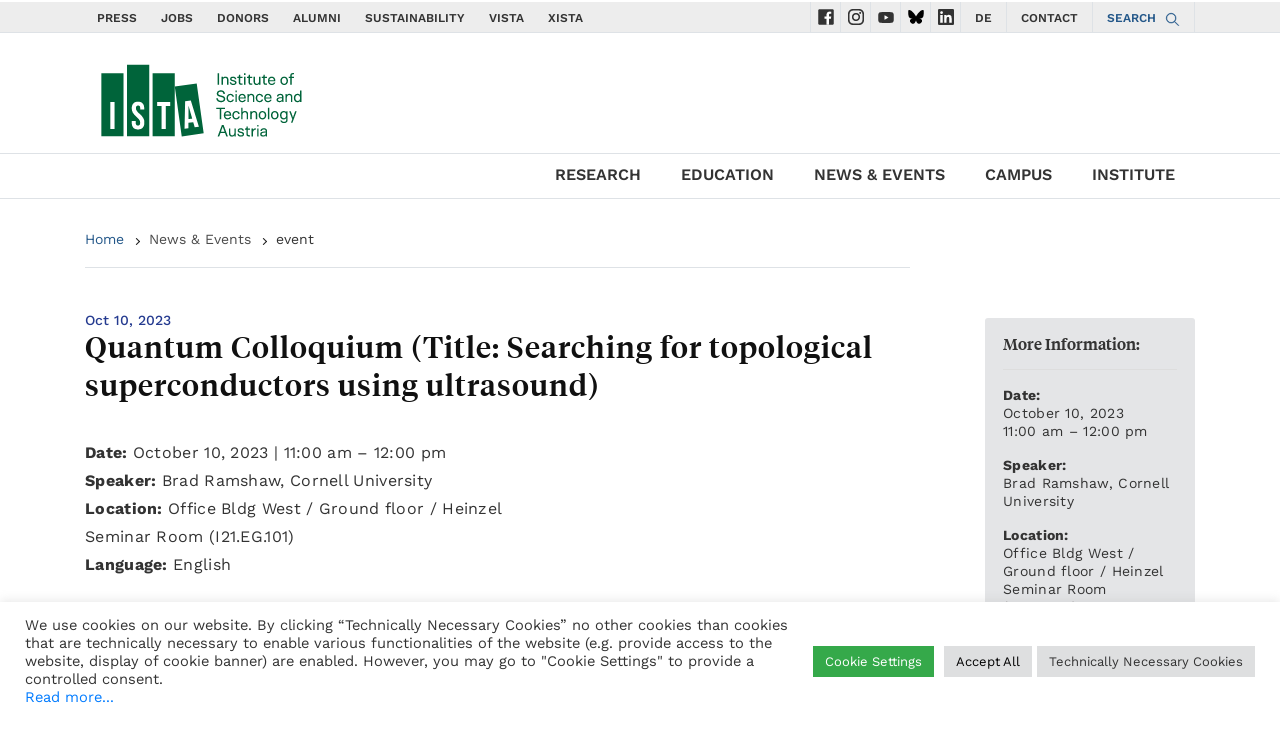

--- FILE ---
content_type: image/svg+xml
request_url: https://ist.ac.at/assets/img/icons/arrow_back.svg
body_size: 548
content:
<svg width="50" height="50" viewBox="0 0 50 50" xmlns="http://www.w3.org/2000/svg" xmlns:xlink="http://www.w3.org/1999/xlink"><title>icons / arrow_back</title><defs><path d="M.058 5.155L5.146.06a.2.2 0 0 1 .283 0l1.127 1.127a.2.2 0 0 1 0 .282l-2.829 2.83h9.73a.2.2 0 0 1 .201.2v1.59a.2.2 0 0 1-.2.2h-9.74l2.837 2.838a.2.2 0 0 1 0 .284l-1.127 1.117a.2.2 0 0 1-.282-.002L.058 5.437a.2.2 0 0 1 0-.282" id="a"/></defs><g transform="translate(18 20)" fill="none" fill-rule="evenodd"><mask id="b" fill="#fff"><use xlink:href="#a"/></mask><use fill="#333" xlink:href="#a"/><g mask="url(#b)" fill="#333"><path d="M-18-20h50v50h-50z"/></g></g></svg>

--- FILE ---
content_type: image/svg+xml
request_url: https://ist.ac.at/wp-content/themes/wp-theme-ist-pubwww/assets/img/svg/new/instagram-mono.svg
body_size: 2218
content:
<svg version="1.1" id="Layer_1" xmlns="http://www.w3.org/2000/svg" xmlns:xlink="http://www.w3.org/1999/xlink" x="0px" y="0px" viewBox="0 0 551.034 551.034" style="enable-background:new 0 0 551.034 551.034;" xml:space="preserve">
<g>
	
		<linearGradient id="SVGID_1_" gradientUnits="userSpaceOnUse" x1="275.517" y1="4.57" x2="275.517" y2="549.72" gradientTransform="matrix(1 0 0 -1 0 554)">
		<stop offset="0" style="stop-color:#999"/>
		<stop offset="0.3" style="stop-color:#999"/>
		<stop offset="0.6" style="stop-color:#999"/>
		<stop offset="1" style="stop-color:#999"/>
	</linearGradient>
	<path style="fill:#333;" d="M386.878,0H164.156C73.64,0,0,73.64,0,164.156v222.722   c0,90.516,73.64,164.156,164.156,164.156h222.722c90.516,0,164.156-73.64,164.156-164.156V164.156   C551.033,73.64,477.393,0,386.878,0z M495.6,386.878c0,60.045-48.677,108.722-108.722,108.722H164.156   c-60.045,0-108.722-48.677-108.722-108.722V164.156c0-60.046,48.677-108.722,108.722-108.722h222.722   c60.045,0,108.722,48.676,108.722,108.722L495.6,386.878L495.6,386.878z"/>
	
		<linearGradient id="SVGID_2_" gradientUnits="userSpaceOnUse" x1="275.517" y1="4.57" x2="275.517" y2="549.72" gradientTransform="matrix(1 0 0 -1 0 554)">
		<stop offset="0" style="stop-color:#999"/>
		<stop offset="0.3" style="stop-color:#999"/>
		<stop offset="0.6" style="stop-color:#999"/>
		<stop offset="1" style="stop-color:#999"/>
	</linearGradient>
	<path style="fill:#333;" d="M275.517,133C196.933,133,133,196.933,133,275.516s63.933,142.517,142.517,142.517   S418.034,354.1,418.034,275.516S354.101,133,275.517,133z M275.517,362.6c-48.095,0-87.083-38.988-87.083-87.083   s38.989-87.083,87.083-87.083c48.095,0,87.083,38.988,87.083,87.083C362.6,323.611,323.611,362.6,275.517,362.6z"/>
	
		<linearGradient id="SVGID_3_" gradientUnits="userSpaceOnUse" x1="418.31" y1="4.57" x2="418.31" y2="549.72" gradientTransform="matrix(1 0 0 -1 0 554)">
		<stop offset="0" style="stop-color:#999"/>
		<stop offset="0.3" style="stop-color:#999"/>
		<stop offset="0.6" style="stop-color:#999"/>
		<stop offset="1" style="stop-color:#999"/>
	</linearGradient>
	<circle style="fill:#333;" cx="418.31" cy="134.07" r="34.15"/>
</g>
<g>
</g>
<g>
</g>
<g>
</g>
<g>
</g>
<g>
</g>
<g>
</g>
<g>
</g>
<g>
</g>
<g>
</g>
<g>
</g>
<g>
</g>
<g>
</g>
<g>
</g>
<g>
</g>
<g>
</g>
</svg>